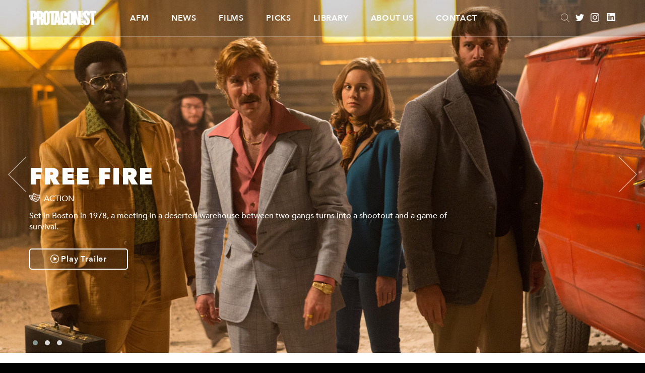

--- FILE ---
content_type: text/html; charset=UTF-8
request_url: https://protagonistpictures.com/film/free-fire/
body_size: 32934
content:
<!DOCTYPE html>
<html lang="en-US" class="no-js">

<head>
    <meta charset="UTF-8">
    <meta name="viewport" content="width=device-width, initial-scale=1">
    <meta name="format-detection" content="telephone=no">
    <link rel="profile" href="http://gmpg.org/xfn/11">
        <meta name='robots' content='index, follow, max-video-preview:-1, max-snippet:-1, max-image-preview:large' />

	<!-- This site is optimized with the Yoast SEO plugin v19.6 - https://yoast.com/wordpress/plugins/seo/ -->
	<title>Free Fire | Protagonist Pictures</title>
	<link rel="canonical" href="https://protagonistpictures.com/film/free-fire/" />
	<meta property="og:locale" content="en_US" />
	<meta property="og:type" content="article" />
	<meta property="og:title" content="Free Fire | Protagonist Pictures" />
	<meta property="og:url" content="https://protagonistpictures.com/film/free-fire/" />
	<meta property="og:site_name" content="Protagonist Pictures" />
	<meta property="article:modified_time" content="2018-04-25T16:31:47+00:00" />
	<meta name="twitter:card" content="summary_large_image" />
	<meta name="twitter:site" content="@protagonistpics" />
	<script type="application/ld+json" class="yoast-schema-graph">{"@context":"https://schema.org","@graph":[{"@type":"WebPage","@id":"https://protagonistpictures.com/film/free-fire/","url":"https://protagonistpictures.com/film/free-fire/","name":"Free Fire | Protagonist Pictures","isPartOf":{"@id":"http://protagonistpictures.com/#website"},"datePublished":"2018-04-25T16:18:58+00:00","dateModified":"2018-04-25T16:31:47+00:00","breadcrumb":{"@id":"https://protagonistpictures.com/film/free-fire/#breadcrumb"},"inLanguage":"en-US","potentialAction":[{"@type":"ReadAction","target":["https://protagonistpictures.com/film/free-fire/"]}]},{"@type":"BreadcrumbList","@id":"https://protagonistpictures.com/film/free-fire/#breadcrumb","itemListElement":[{"@type":"ListItem","position":1,"name":"Home","item":"https://protagonistpictures.com/"},{"@type":"ListItem","position":2,"name":"Films","item":"http://protagonistpictures.com/film/"},{"@type":"ListItem","position":3,"name":"Free Fire"}]},{"@type":"WebSite","@id":"http://protagonistpictures.com/#website","url":"http://protagonistpictures.com/","name":"Protagonist Pictures","description":"","publisher":{"@id":"http://protagonistpictures.com/#organization"},"potentialAction":[{"@type":"SearchAction","target":{"@type":"EntryPoint","urlTemplate":"http://protagonistpictures.com/?s={search_term_string}"},"query-input":"required name=search_term_string"}],"inLanguage":"en-US"},{"@type":"Organization","@id":"http://protagonistpictures.com/#organization","name":"Protagonist Pictures","url":"http://protagonistpictures.com/","sameAs":["https://instagram.com/protagonistpictures","https://linkedin.com/company/protagonist-pictures-limited","https://twitter.com/protagonistpics"],"logo":{"@type":"ImageObject","inLanguage":"en-US","@id":"http://protagonistpictures.com/#/schema/logo/image/","url":"http://protagonistpictures.com/wp-content/uploads/2018/11/protagonist-logo-pink.png","contentUrl":"http://protagonistpictures.com/wp-content/uploads/2018/11/protagonist-logo-pink.png","width":1596,"height":348,"caption":"Protagonist Pictures"},"image":{"@id":"http://protagonistpictures.com/#/schema/logo/image/"}}]}</script>
	<!-- / Yoast SEO plugin. -->


<link rel='dns-prefetch' href='//maxcdn.bootstrapcdn.com' />
<script type="text/javascript">
window._wpemojiSettings = {"baseUrl":"https:\/\/s.w.org\/images\/core\/emoji\/14.0.0\/72x72\/","ext":".png","svgUrl":"https:\/\/s.w.org\/images\/core\/emoji\/14.0.0\/svg\/","svgExt":".svg","source":{"concatemoji":"https:\/\/protagonistpictures.com\/wp-includes\/js\/wp-emoji-release.min.js?ver=6.2.8"}};
/*! This file is auto-generated */
!function(e,a,t){var n,r,o,i=a.createElement("canvas"),p=i.getContext&&i.getContext("2d");function s(e,t){p.clearRect(0,0,i.width,i.height),p.fillText(e,0,0);e=i.toDataURL();return p.clearRect(0,0,i.width,i.height),p.fillText(t,0,0),e===i.toDataURL()}function c(e){var t=a.createElement("script");t.src=e,t.defer=t.type="text/javascript",a.getElementsByTagName("head")[0].appendChild(t)}for(o=Array("flag","emoji"),t.supports={everything:!0,everythingExceptFlag:!0},r=0;r<o.length;r++)t.supports[o[r]]=function(e){if(p&&p.fillText)switch(p.textBaseline="top",p.font="600 32px Arial",e){case"flag":return s("\ud83c\udff3\ufe0f\u200d\u26a7\ufe0f","\ud83c\udff3\ufe0f\u200b\u26a7\ufe0f")?!1:!s("\ud83c\uddfa\ud83c\uddf3","\ud83c\uddfa\u200b\ud83c\uddf3")&&!s("\ud83c\udff4\udb40\udc67\udb40\udc62\udb40\udc65\udb40\udc6e\udb40\udc67\udb40\udc7f","\ud83c\udff4\u200b\udb40\udc67\u200b\udb40\udc62\u200b\udb40\udc65\u200b\udb40\udc6e\u200b\udb40\udc67\u200b\udb40\udc7f");case"emoji":return!s("\ud83e\udef1\ud83c\udffb\u200d\ud83e\udef2\ud83c\udfff","\ud83e\udef1\ud83c\udffb\u200b\ud83e\udef2\ud83c\udfff")}return!1}(o[r]),t.supports.everything=t.supports.everything&&t.supports[o[r]],"flag"!==o[r]&&(t.supports.everythingExceptFlag=t.supports.everythingExceptFlag&&t.supports[o[r]]);t.supports.everythingExceptFlag=t.supports.everythingExceptFlag&&!t.supports.flag,t.DOMReady=!1,t.readyCallback=function(){t.DOMReady=!0},t.supports.everything||(n=function(){t.readyCallback()},a.addEventListener?(a.addEventListener("DOMContentLoaded",n,!1),e.addEventListener("load",n,!1)):(e.attachEvent("onload",n),a.attachEvent("onreadystatechange",function(){"complete"===a.readyState&&t.readyCallback()})),(e=t.source||{}).concatemoji?c(e.concatemoji):e.wpemoji&&e.twemoji&&(c(e.twemoji),c(e.wpemoji)))}(window,document,window._wpemojiSettings);
</script>
<style type="text/css">
img.wp-smiley,
img.emoji {
	display: inline !important;
	border: none !important;
	box-shadow: none !important;
	height: 1em !important;
	width: 1em !important;
	margin: 0 0.07em !important;
	vertical-align: -0.1em !important;
	background: none !important;
	padding: 0 !important;
}
</style>
	<link rel='stylesheet' id='wp-block-library-css' href='https://protagonistpictures.com/wp-includes/css/dist/block-library/style.min.css?ver=6.2.8' type='text/css' media='all' />
<link rel='stylesheet' id='classic-theme-styles-css' href='https://protagonistpictures.com/wp-includes/css/classic-themes.min.css?ver=6.2.8' type='text/css' media='all' />
<style id='global-styles-inline-css' type='text/css'>
body{--wp--preset--color--black: #000000;--wp--preset--color--cyan-bluish-gray: #abb8c3;--wp--preset--color--white: #ffffff;--wp--preset--color--pale-pink: #f78da7;--wp--preset--color--vivid-red: #cf2e2e;--wp--preset--color--luminous-vivid-orange: #ff6900;--wp--preset--color--luminous-vivid-amber: #fcb900;--wp--preset--color--light-green-cyan: #7bdcb5;--wp--preset--color--vivid-green-cyan: #00d084;--wp--preset--color--pale-cyan-blue: #8ed1fc;--wp--preset--color--vivid-cyan-blue: #0693e3;--wp--preset--color--vivid-purple: #9b51e0;--wp--preset--gradient--vivid-cyan-blue-to-vivid-purple: linear-gradient(135deg,rgba(6,147,227,1) 0%,rgb(155,81,224) 100%);--wp--preset--gradient--light-green-cyan-to-vivid-green-cyan: linear-gradient(135deg,rgb(122,220,180) 0%,rgb(0,208,130) 100%);--wp--preset--gradient--luminous-vivid-amber-to-luminous-vivid-orange: linear-gradient(135deg,rgba(252,185,0,1) 0%,rgba(255,105,0,1) 100%);--wp--preset--gradient--luminous-vivid-orange-to-vivid-red: linear-gradient(135deg,rgba(255,105,0,1) 0%,rgb(207,46,46) 100%);--wp--preset--gradient--very-light-gray-to-cyan-bluish-gray: linear-gradient(135deg,rgb(238,238,238) 0%,rgb(169,184,195) 100%);--wp--preset--gradient--cool-to-warm-spectrum: linear-gradient(135deg,rgb(74,234,220) 0%,rgb(151,120,209) 20%,rgb(207,42,186) 40%,rgb(238,44,130) 60%,rgb(251,105,98) 80%,rgb(254,248,76) 100%);--wp--preset--gradient--blush-light-purple: linear-gradient(135deg,rgb(255,206,236) 0%,rgb(152,150,240) 100%);--wp--preset--gradient--blush-bordeaux: linear-gradient(135deg,rgb(254,205,165) 0%,rgb(254,45,45) 50%,rgb(107,0,62) 100%);--wp--preset--gradient--luminous-dusk: linear-gradient(135deg,rgb(255,203,112) 0%,rgb(199,81,192) 50%,rgb(65,88,208) 100%);--wp--preset--gradient--pale-ocean: linear-gradient(135deg,rgb(255,245,203) 0%,rgb(182,227,212) 50%,rgb(51,167,181) 100%);--wp--preset--gradient--electric-grass: linear-gradient(135deg,rgb(202,248,128) 0%,rgb(113,206,126) 100%);--wp--preset--gradient--midnight: linear-gradient(135deg,rgb(2,3,129) 0%,rgb(40,116,252) 100%);--wp--preset--duotone--dark-grayscale: url('#wp-duotone-dark-grayscale');--wp--preset--duotone--grayscale: url('#wp-duotone-grayscale');--wp--preset--duotone--purple-yellow: url('#wp-duotone-purple-yellow');--wp--preset--duotone--blue-red: url('#wp-duotone-blue-red');--wp--preset--duotone--midnight: url('#wp-duotone-midnight');--wp--preset--duotone--magenta-yellow: url('#wp-duotone-magenta-yellow');--wp--preset--duotone--purple-green: url('#wp-duotone-purple-green');--wp--preset--duotone--blue-orange: url('#wp-duotone-blue-orange');--wp--preset--font-size--small: 13px;--wp--preset--font-size--medium: 20px;--wp--preset--font-size--large: 36px;--wp--preset--font-size--x-large: 42px;--wp--preset--spacing--20: 0.44rem;--wp--preset--spacing--30: 0.67rem;--wp--preset--spacing--40: 1rem;--wp--preset--spacing--50: 1.5rem;--wp--preset--spacing--60: 2.25rem;--wp--preset--spacing--70: 3.38rem;--wp--preset--spacing--80: 5.06rem;--wp--preset--shadow--natural: 6px 6px 9px rgba(0, 0, 0, 0.2);--wp--preset--shadow--deep: 12px 12px 50px rgba(0, 0, 0, 0.4);--wp--preset--shadow--sharp: 6px 6px 0px rgba(0, 0, 0, 0.2);--wp--preset--shadow--outlined: 6px 6px 0px -3px rgba(255, 255, 255, 1), 6px 6px rgba(0, 0, 0, 1);--wp--preset--shadow--crisp: 6px 6px 0px rgba(0, 0, 0, 1);}:where(.is-layout-flex){gap: 0.5em;}body .is-layout-flow > .alignleft{float: left;margin-inline-start: 0;margin-inline-end: 2em;}body .is-layout-flow > .alignright{float: right;margin-inline-start: 2em;margin-inline-end: 0;}body .is-layout-flow > .aligncenter{margin-left: auto !important;margin-right: auto !important;}body .is-layout-constrained > .alignleft{float: left;margin-inline-start: 0;margin-inline-end: 2em;}body .is-layout-constrained > .alignright{float: right;margin-inline-start: 2em;margin-inline-end: 0;}body .is-layout-constrained > .aligncenter{margin-left: auto !important;margin-right: auto !important;}body .is-layout-constrained > :where(:not(.alignleft):not(.alignright):not(.alignfull)){max-width: var(--wp--style--global--content-size);margin-left: auto !important;margin-right: auto !important;}body .is-layout-constrained > .alignwide{max-width: var(--wp--style--global--wide-size);}body .is-layout-flex{display: flex;}body .is-layout-flex{flex-wrap: wrap;align-items: center;}body .is-layout-flex > *{margin: 0;}:where(.wp-block-columns.is-layout-flex){gap: 2em;}.has-black-color{color: var(--wp--preset--color--black) !important;}.has-cyan-bluish-gray-color{color: var(--wp--preset--color--cyan-bluish-gray) !important;}.has-white-color{color: var(--wp--preset--color--white) !important;}.has-pale-pink-color{color: var(--wp--preset--color--pale-pink) !important;}.has-vivid-red-color{color: var(--wp--preset--color--vivid-red) !important;}.has-luminous-vivid-orange-color{color: var(--wp--preset--color--luminous-vivid-orange) !important;}.has-luminous-vivid-amber-color{color: var(--wp--preset--color--luminous-vivid-amber) !important;}.has-light-green-cyan-color{color: var(--wp--preset--color--light-green-cyan) !important;}.has-vivid-green-cyan-color{color: var(--wp--preset--color--vivid-green-cyan) !important;}.has-pale-cyan-blue-color{color: var(--wp--preset--color--pale-cyan-blue) !important;}.has-vivid-cyan-blue-color{color: var(--wp--preset--color--vivid-cyan-blue) !important;}.has-vivid-purple-color{color: var(--wp--preset--color--vivid-purple) !important;}.has-black-background-color{background-color: var(--wp--preset--color--black) !important;}.has-cyan-bluish-gray-background-color{background-color: var(--wp--preset--color--cyan-bluish-gray) !important;}.has-white-background-color{background-color: var(--wp--preset--color--white) !important;}.has-pale-pink-background-color{background-color: var(--wp--preset--color--pale-pink) !important;}.has-vivid-red-background-color{background-color: var(--wp--preset--color--vivid-red) !important;}.has-luminous-vivid-orange-background-color{background-color: var(--wp--preset--color--luminous-vivid-orange) !important;}.has-luminous-vivid-amber-background-color{background-color: var(--wp--preset--color--luminous-vivid-amber) !important;}.has-light-green-cyan-background-color{background-color: var(--wp--preset--color--light-green-cyan) !important;}.has-vivid-green-cyan-background-color{background-color: var(--wp--preset--color--vivid-green-cyan) !important;}.has-pale-cyan-blue-background-color{background-color: var(--wp--preset--color--pale-cyan-blue) !important;}.has-vivid-cyan-blue-background-color{background-color: var(--wp--preset--color--vivid-cyan-blue) !important;}.has-vivid-purple-background-color{background-color: var(--wp--preset--color--vivid-purple) !important;}.has-black-border-color{border-color: var(--wp--preset--color--black) !important;}.has-cyan-bluish-gray-border-color{border-color: var(--wp--preset--color--cyan-bluish-gray) !important;}.has-white-border-color{border-color: var(--wp--preset--color--white) !important;}.has-pale-pink-border-color{border-color: var(--wp--preset--color--pale-pink) !important;}.has-vivid-red-border-color{border-color: var(--wp--preset--color--vivid-red) !important;}.has-luminous-vivid-orange-border-color{border-color: var(--wp--preset--color--luminous-vivid-orange) !important;}.has-luminous-vivid-amber-border-color{border-color: var(--wp--preset--color--luminous-vivid-amber) !important;}.has-light-green-cyan-border-color{border-color: var(--wp--preset--color--light-green-cyan) !important;}.has-vivid-green-cyan-border-color{border-color: var(--wp--preset--color--vivid-green-cyan) !important;}.has-pale-cyan-blue-border-color{border-color: var(--wp--preset--color--pale-cyan-blue) !important;}.has-vivid-cyan-blue-border-color{border-color: var(--wp--preset--color--vivid-cyan-blue) !important;}.has-vivid-purple-border-color{border-color: var(--wp--preset--color--vivid-purple) !important;}.has-vivid-cyan-blue-to-vivid-purple-gradient-background{background: var(--wp--preset--gradient--vivid-cyan-blue-to-vivid-purple) !important;}.has-light-green-cyan-to-vivid-green-cyan-gradient-background{background: var(--wp--preset--gradient--light-green-cyan-to-vivid-green-cyan) !important;}.has-luminous-vivid-amber-to-luminous-vivid-orange-gradient-background{background: var(--wp--preset--gradient--luminous-vivid-amber-to-luminous-vivid-orange) !important;}.has-luminous-vivid-orange-to-vivid-red-gradient-background{background: var(--wp--preset--gradient--luminous-vivid-orange-to-vivid-red) !important;}.has-very-light-gray-to-cyan-bluish-gray-gradient-background{background: var(--wp--preset--gradient--very-light-gray-to-cyan-bluish-gray) !important;}.has-cool-to-warm-spectrum-gradient-background{background: var(--wp--preset--gradient--cool-to-warm-spectrum) !important;}.has-blush-light-purple-gradient-background{background: var(--wp--preset--gradient--blush-light-purple) !important;}.has-blush-bordeaux-gradient-background{background: var(--wp--preset--gradient--blush-bordeaux) !important;}.has-luminous-dusk-gradient-background{background: var(--wp--preset--gradient--luminous-dusk) !important;}.has-pale-ocean-gradient-background{background: var(--wp--preset--gradient--pale-ocean) !important;}.has-electric-grass-gradient-background{background: var(--wp--preset--gradient--electric-grass) !important;}.has-midnight-gradient-background{background: var(--wp--preset--gradient--midnight) !important;}.has-small-font-size{font-size: var(--wp--preset--font-size--small) !important;}.has-medium-font-size{font-size: var(--wp--preset--font-size--medium) !important;}.has-large-font-size{font-size: var(--wp--preset--font-size--large) !important;}.has-x-large-font-size{font-size: var(--wp--preset--font-size--x-large) !important;}
.wp-block-navigation a:where(:not(.wp-element-button)){color: inherit;}
:where(.wp-block-columns.is-layout-flex){gap: 2em;}
.wp-block-pullquote{font-size: 1.5em;line-height: 1.6;}
</style>
<link rel='stylesheet' id='ctf_styles-css' href='https://protagonistpictures.com/wp-content/plugins/custom-twitter-feeds/css/ctf-styles.min.css?ver=2.2.5' type='text/css' media='all' />
<link rel='stylesheet' id='cff-css' href='https://protagonistpictures.com/wp-content/plugins/custom-facebook-feed/assets/css/cff-style.min.css?ver=4.2.6' type='text/css' media='all' />
<link rel='stylesheet' id='sb-font-awesome-css' href='https://maxcdn.bootstrapcdn.com/font-awesome/4.7.0/css/font-awesome.min.css?ver=6.2.8' type='text/css' media='all' />
<script type='text/javascript' src='https://protagonistpictures.com/wp-includes/js/jquery/jquery.min.js?ver=3.6.4' id='jquery-core-js'></script>
<script type='text/javascript' src='https://protagonistpictures.com/wp-includes/js/jquery/jquery-migrate.min.js?ver=3.4.0' id='jquery-migrate-js'></script>
<link rel="https://api.w.org/" href="https://protagonistpictures.com/wp-json/" /><link rel="EditURI" type="application/rsd+xml" title="RSD" href="https://protagonistpictures.com/xmlrpc.php?rsd" />
<link rel="wlwmanifest" type="application/wlwmanifest+xml" href="https://protagonistpictures.com/wp-includes/wlwmanifest.xml" />
<meta name="generator" content="WordPress 6.2.8" />
<link rel='shortlink' href='https://protagonistpictures.com/?p=305' />
<link rel="alternate" type="application/json+oembed" href="https://protagonistpictures.com/wp-json/oembed/1.0/embed?url=https%3A%2F%2Fprotagonistpictures.com%2Ffilm%2Ffree-fire%2F" />
<link rel="alternate" type="text/xml+oembed" href="https://protagonistpictures.com/wp-json/oembed/1.0/embed?url=https%3A%2F%2Fprotagonistpictures.com%2Ffilm%2Ffree-fire%2F&#038;format=xml" />
		<style type="text/css" id="wp-custom-css">
			.p-featured-item__main-container {
    background-color: rgba(0, 0, 0, 0) !important; /* Transparent */
}		</style>
		
    <!-- START nav js code -->
    <script>(function(){document.documentElement.className='js'})();</script>
    <!-- END nav js code -->
    <link rel="stylesheet" href="/wp-content/themes/protagonist/assets/css/jquery-ui/jquery-ui.min.css">
    <link rel="stylesheet" href="/wp-content/themes/protagonist/style.css">
    <link rel="stylesheet" href="https://use.fontawesome.com/releases/v5.1.0/css/all.css" integrity="sha384-lKuwvrZot6UHsBSfcMvOkWwlCMgc0TaWr+30HWe3a4ltaBwTZhyTEggF5tJv8tbt" crossorigin="anonymous">
</head>

<body class="film-template-default single single-film postid-305">
    <!-- Set up your HTML -->
    <header>
        <div class="p-content">
            <div id="header-content">
                <div class="header-left">
                    <a href="https://protagonistpictures.com/"><img src="/wp-content/themes/protagonist/assets/img/protagonist-logo-normal.png" id="header-logo" alt="Protagonist Pictures" /></a>
                    <div class="show_menu_btn" data-target="#site-navigation ul" data-shown-text="Hide" data-hidden-text="Show">
                        <span></span>
                        <span></span>
                        <span></span>
                    </div>
                </div>
                <div class="header-center">
                                            
<nav id="site-navigation" role="navigation">
    <div class="menu-main-navigation-container"><ul id="top-menu" class="menu"><li id="menu-item-22" class="menu-item menu-item-type-post_type_archive menu-item-object-market menu-item-22"><a href="https://protagonistpictures.com/market/">AFM</a></li>
<li id="menu-item-72089" class="menu-item menu-item-type-post_type menu-item-object-page menu-item-72089"><a href="https://protagonistpictures.com/news/">News</a></li>
<li id="menu-item-21" class="menu-item menu-item-type-post_type_archive menu-item-object-film menu-item-21"><a href="https://protagonistpictures.com/film/">Films</a></li>
<li id="menu-item-72889" class="menu-item menu-item-type-post_type menu-item-object-page menu-item-72889"><a href="https://protagonistpictures.com/picks/">Picks</a></li>
<li id="menu-item-75" class="menu-item menu-item-type-post_type menu-item-object-page menu-item-75"><a href="https://protagonistpictures.com/library/">Library</a></li>
<li id="menu-item-85" class="menu-item menu-item-type-post_type menu-item-object-page menu-item-85"><a href="https://protagonistpictures.com/about/">About Us</a></li>
<li id="menu-item-84" class="menu-item menu-item-type-post_type menu-item-object-page menu-item-84"><a href="https://protagonistpictures.com/contact/">Contact</a></li>
</ul></div>    </nav><!-- #site-navigation -->
                                    </div>
                <div class="header-right">
                    <form role="search" method="get" id="searchform-in-header" action="https://protagonistpictures.com/">
    <input type="search" class="search-field" autocomplete="off" placeholder="Search &hellip;" value="" name="s" />
    <!-- <input type="image" src="/wp-content/themes/protagonist/assets/img/Search@4x.png" alt="Search Protagonist Pictures" class="header-icon" /> -->

    <!-- <a href="/?s="><img src="/wp-content/themes/protagonist/assets/img/Search@4x.png" alt="Search Protagonist Pictures" class="header-icon" /></a> -->

    <div class="search-submit"></div>
    <!-- <span class="screen-reader-text">Search</span> -->
</form>
                    <div class="header-social-container">
                        <a href="https://twitter.com/protagonistpics?lang=en" target="_blank" class="twitter_anchor"><img src="/wp-content/themes/protagonist/assets/img/Twitter@4x.png" alt="Protagonist Pictures Twitter" class="header-icon" /></a>
                        <a href="https://www.instagram.com/protagonistpictures/" target="_blank" class="instagram_anchor"><img src="/wp-content/themes/protagonist/assets/img/Instagram@4x.png" alt="Protagonist Pictures Instagram" class="header-icon" /></a>
                        <a href="https://www.linkedin.com/company/protagonist-pictures-limited" target="_blank" class="linkedIn_anchor"><img src="/wp-content/themes/protagonist/assets/img/LinkedIn@4x.png" alt="Protagonist Pictures LinkedIn" class="header-icon" /></a>
                    </div>
                </div>
            </div>
        </div>
    </header>

<div class="l-hero c-carousel c-carousel--hero owl-carousel owl-theme" id="hero">        <div class="p-featured-item" style="background-image: url('https://protagonistpictures.com/wp-content/uploads/2018/04/FF016.jpg');">
            <div class="p-featured-item__main-container">
                <div class="p-featured-item__main">
                    <h1 class="p-featured-item__title">Free Fire</h1><div class="stage-genre-nationality"><div class="sgn-item"><img src="/wp-content/themes/protagonist/assets/img/Genre@4x.png" width="17" height="17" />ACTION</div></div><p>Set in Boston in 1978, a meeting in a deserted warehouse between two gangs turns into a shootout and a game of survival.
</p><div class="header-button-container"><a class="open-trailer header-button"><img src="/wp-content/themes/protagonist/assets/img/Play@4x.png" width="17" height="17" />&nbsp;Play Trailer</a></div>                </div>

            </div>
        </div>

                <div class="p-featured-item" style="background-image: url('https://protagonistpictures.com/wp-content/uploads/2018/04/FF037.jpg');">
            <div class="p-featured-item__main-container">
                <div class="p-featured-item__main">
                    <h1 class="p-featured-item__title">Free Fire</h1><div class="stage-genre-nationality"><div class="sgn-item"><img src="/wp-content/themes/protagonist/assets/img/Genre@4x.png" width="17" height="17" />ACTION</div></div><p>Set in Boston in 1978, a meeting in a deserted warehouse between two gangs turns into a shootout and a game of survival.
</p><div class="header-button-container"><a class="open-trailer header-button"><img src="/wp-content/themes/protagonist/assets/img/Play@4x.png" width="17" height="17" />&nbsp;Play Trailer</a></div>                </div>

            </div>
        </div>

                <div class="p-featured-item" style="background-image: url('https://protagonistpictures.com/wp-content/uploads/2018/04/FF045.jpg');">
            <div class="p-featured-item__main-container">
                <div class="p-featured-item__main">
                    <h1 class="p-featured-item__title">Free Fire</h1><div class="stage-genre-nationality"><div class="sgn-item"><img src="/wp-content/themes/protagonist/assets/img/Genre@4x.png" width="17" height="17" />ACTION</div></div><p>Set in Boston in 1978, a meeting in a deserted warehouse between two gangs turns into a shootout and a game of survival.
</p><div class="header-button-container"><a class="open-trailer header-button"><img src="/wp-content/themes/protagonist/assets/img/Play@4x.png" width="17" height="17" />&nbsp;Play Trailer</a></div>                </div>

            </div>
        </div>

        </div>


    <div id="trailer" class="dialog" title=""><video id="protagonistVideoPlayer" class="videoContainer" src="https://protagonistpictures.com/wp-content/uploads/2018/04/FREE_FIRE_INTL_TRL_HD_STEREO_MIX-H264-HD-1920X1080-1.mp4" controls></video></div><div class="p-featured-item__quote-container">
    <div class="p-featured-item__quote">
        <div class="p-content">
                    </div>
    </div>
</div>

<div class="white-panel">
    <div class="p-content">

        <div class="white-panel-dropdown">
            <button onclick="myFunction()" class="dropbtn">Dropdown</button>
            <div id="myDropdown" class="dropdown-content">
                <a id="trigger-1" data-target="tabs-1" class="white-panel-links active">ABOUT</a>
                <a id="trigger-2" data-target="tabs-2" class="white-panel-links">THE DIRECTOR</a>
                            </div>
        </div>
    </div>
</div>

<main role="main">
<div id="tabs-1">
    <div class="p-content">
        <article id="single-film">
            <h2>Synopsis</h2>            <div class="p-left-column">
                <p>Set in Boston in 1978, a meeting in a deserted warehouse between two gangs turns into a shootout and a game of survival.</p>
            </div>
            <div class="p-right-column">
                <div id="film-credits">
                    <p><strong>Director</strong> Ben Wheatley</p><p><strong>Writer</strong>  Amy Jump, Ben Wheatley</p><p><strong>Cast</strong> Sharlto Copley, Armie Hammer, Brie Larson, Michael Smiley</p><p><strong>Producers</strong> Andrew Starke </p><p><strong>Production Credits</strong> Reno Antoniades - Executive Producer, Michael S. Constable - Line Producer, Lizzie Francke - Executive Producer, Jaye Gazeley - Unit Producer: Toronto, David Kosse - Executive Producer, Sam Lavender - Executive Producer, Dan MacRae - Executive Producer, Danny Perkins - Executive Producer, Ben Roberts - Executive Producer, Martin Scorsese - Executive Producer, Emma Tillinger Koskoff - Executive Producer, Pete Tombs - Associate Producer: Rook Films, Film4, Protagonist Pictures, Rook Films</p>                </div>
                <div id="film-awards">
                                    </div>
            </div>
        </article>
    </div>
</div>

<div id="tabs-2">
    <div class="p-content">
        <article id="single-film">
            <div class="p-left-column"><div class="director-image" style="background-image: url(https://protagonistpictures.com/wp-content/uploads/2018/05/Free_Fire-02037-e1525190637904.jpg);"></div></div>            <div class="p-right-column">
                <h3>Ben Wheatley</h3><p>Ben Wheatley cut his teeth on internet virals and TV commercials before making his acclaimed feature debut with the criminal sitcom Down Terrace. This was followed by horror film Kill List, a tale of contract killing and pagan curses, and then Sightseers, a dark comedy set around a caravanning holiday for two. A Field in England is Ben's fourth feature.</p>            </div>
        </article>
    </div>
</div>

</main>

<div class="white-panel">
    <div class="p-content">
                    <div class="p-centred-content">
                <a href="/library/protagonist" class="solid-button">Back to Protagonist Library</a>
            </div>
            </div>
</div>

<footer>
    <div class="p-content">
        <div id="footer-content">
            <div class="footer-left">
                <a href="https://protagonistpictures.com/"><img src="/wp-content/themes/protagonist/assets/img/protagonist-logo-white.png" id="header-logo" alt="Protagonist Pictures" /></a>
            </div>
            <div class="footer-center">
                                    
<nav id="footer-navigation" role="navigation">
	<div class="menu-footer-navigation-container"><ul id="footer-menu" class="menu"><li id="menu-item-106" class="menu-item menu-item-type-post_type menu-item-object-page menu-item-106"><a href="https://protagonistpictures.com/legal/">Legal</a></li>
<li id="menu-item-105" class="menu-item menu-item-type-post_type menu-item-object-page menu-item-105"><a href="https://protagonistpictures.com/privacy-and-cookie-policy/">Privacy and Cookie Policy</a></li>
<li id="menu-item-104" class="menu-item menu-item-type-post_type menu-item-object-page menu-item-104"><a href="https://protagonistpictures.com/terms-and-conditions/">Terms and Conditions</a></li>
<li id="menu-item-1676" class="menu-item menu-item-type-post_type menu-item-object-page menu-item-1676"><a href="https://protagonistpictures.com/sitemap/">Sitemap</a></li>
</ul></div></nav><!-- #footer-navigation -->                            </div>
            <div class="footer-right">
                            </div>
        </div>
    </div>
</footer>
<script src="/wp-content/themes/protagonist/assets/js/jquery.js"></script>
<!-- <script src="/wp-content/themes/protagonist/assets/js/jquery-ui/jquery-ui.min.js"></script> -->
<script src="https://code.jquery.com/ui/1.12.1/jquery-ui.js"></script>
<script src="/wp-content/themes/protagonist/assets/js/owl.carousel.min.js"></script>
<script src="/wp-content/themes/protagonist/assets/js/carousel-settings.js"></script>
<script src="/wp-content/themes/protagonist/assets/js/nav-settings.js"></script>
<script src="/wp-content/themes/protagonist/assets/js/video-player.js"></script>
<script src="/wp-content/themes/protagonist/assets/js/tabs.js"></script>
<script src="/wp-content/themes/protagonist/assets/js/search-library.js"></script>
<!-- <script src="/wp-content/themes/protagonist/assets/js/custom.js"></script> -->
<script src="/wp-content/themes/protagonist/assets/js/masonry.pkgd.min.js"></script>
<script src="/wp-content/themes/protagonist/assets/js/imagesloaded.pkgd.min.js"></script>
<script>
    $('.social-grid').imagesLoaded( function() {
    // $(window).load(function () {
    // $(document).ready(function(){
        $('.social-grid').masonry({
            itemSelector: '.grid-item',
            gutter: 30,
            percentPosition: true
        });
    });
</script>
<!-- Custom Facebook Feed JS -->
<script type="text/javascript">var cffajaxurl = "https://protagonistpictures.com/wp-admin/admin-ajax.php";
var cfflinkhashtags = "true";
</script>
<script type='text/javascript' src='https://protagonistpictures.com/wp-content/plugins/custom-facebook-feed/assets/js/cff-scripts.min.js?ver=4.2.6' id='cffscripts-js'></script>
<script type='text/javascript' id='custom-ajax-js-js-extra'>
/* <![CDATA[ */
var prtgn_ajax = {"ajaxurl":"https:\/\/protagonistpictures.com\/wp-admin\/admin-ajax.php"};
/* ]]> */
</script>
<script type='text/javascript' src='https://protagonistpictures.com/wp-content/themes/protagonist/assets/js/ajax.js?ver=1.0.0' id='custom-ajax-js-js'></script>
<script>
    (function(i,s,o,g,r,a,m){i['GoogleAnalyticsObject']=r;i[r]=i[r]||function(){
    (i[r].q=i[r].q||[]).push(arguments)},i[r].l=1*new Date();a=s.createElement(o),
    m=s.getElementsByTagName(o)[0];a.async=1;a.src=g;m.parentNode.insertBefore(a,m)
    })(window,document,'script','//www.google-analytics.com/analytics.js','ga');

    ga('create', 'UA-74860008-1', 'auto');
    ga('send', 'pageview');
</script>
</body>
</html>


--- FILE ---
content_type: application/javascript
request_url: https://protagonistpictures.com/wp-content/themes/protagonist/assets/js/search-library.js
body_size: 1979
content:

$(document).ready(function () {
    // Get the width of the page
    // var width = $(document).width();
    // $(window).resize(function() {
    //     var width = $("#myModal").width();
    // });

    // Get the modal
    var modal = document.getElementById('searchLibraryModal');
    // Get the button that opens the modal
    var btn = document.getElementById("search-library");
    // Get the <span> element that closes the modal
    var span = document.getElementsByClassName("close")[0];
    // Get the button that resets the form
    var res = document.getElementById("search-library-reset-button");
    // Get the form
    // var frm = document.getElementById("search-library-form");

    // When the user clicks on the button, open the modal
    // btn.onclick = function() {
    //     modal.style.display = "table";
    // }
    // When the user clicks on <span> (x), close the modal
    // span.onclick = function() {
    //     modal.style.display = "none";
    // }
    // When the user clicks on the button, reset the form
    // res.onclick = function() {
    //     $('#search-library-form').trigger("reset");
    // }

    $('#search-library-form').on('submit', function(e){
        e.preventDefault();
        var title_len = $('#post_title').val().length;
        var director_len = $('#director').val().length;
        var genre_len = $('#genre').val();
        var released_len = $('#released').val();
        if ((title_len < 1) && (director_len < 1) && (genre_len == null) && (released_len == null)) {
            // alert(title_len+' '+director_len);
            // add error text to form:
            $('#library-search-error').text('Error: You must complete at least one field!');
        } else {
            this.submit();
        }
    });
    // When the user clicks anywhere outside of the modal, close it
    window.onclick = function(event) {
        if (event.target == modal) {
            modal.style.display = "none";
        }
    }
});


--- FILE ---
content_type: text/plain
request_url: https://www.google-analytics.com/j/collect?v=1&_v=j102&a=266828509&t=pageview&_s=1&dl=https%3A%2F%2Fprotagonistpictures.com%2Ffilm%2Ffree-fire%2F&ul=en-us%40posix&dt=Free%20Fire%20%7C%20Protagonist%20Pictures&sr=1280x720&vp=1280x720&_u=IEBAAEABAAAAACAAI~&jid=365808134&gjid=674515556&cid=1925430632.1769703726&tid=UA-74860008-1&_gid=331026511.1769703726&_r=1&_slc=1&z=1965692638
body_size: -453
content:
2,cG-9D4XGCDEEB